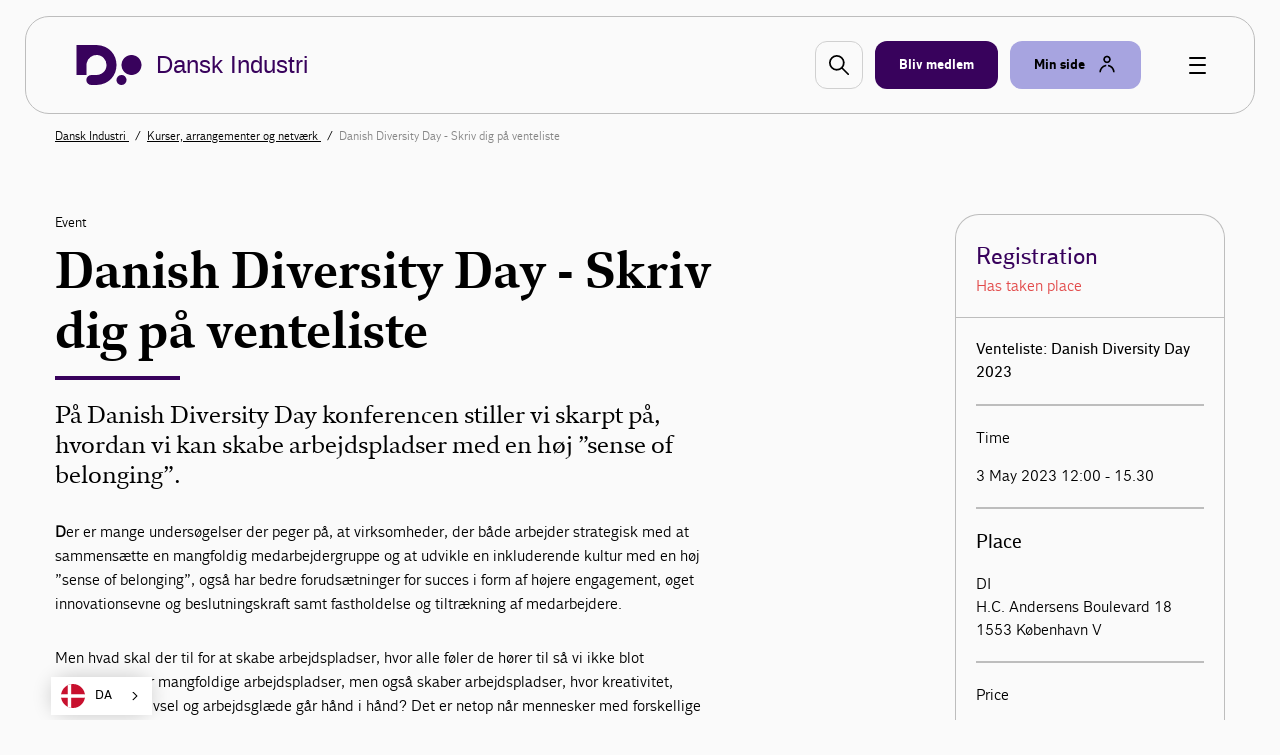

--- FILE ---
content_type: text/html; charset=utf-8
request_url: https://www.danskindustri.dk/arrangementer/soeg/arrangementer/diversitet/danish-diversity-day---venteliste/
body_size: 11069
content:

<!DOCTYPE html>
<html class="no-js theme-didk2023" lang="da"  data-id="8ae743cb-03fa-4786-8add-2362dbbec837" >
<head>
    <meta charset="utf-8">
    <meta http-equiv="X-UA-Compatible" content="IE=edge">

    <link rel="preload" href="/dist/css/styles.css?v=639045164620000000" as="style" />
    
        <link rel="preload" href="/dist/static/fonts/disans_rg-webfont.woff2" as="font" type="font/woff2" crossorigin />
        <link rel="preload" href="/dist/static/fonts/disans_dbd-webfont.woff2" as="font" type="font/woff2" crossorigin />
        <link rel="preload" href="/dist/static/fonts/disans_he-webfont.woff2" as="font" type="font/woff2" crossorigin />
        <link rel="preload" href="/dist/static/fonts/diserif_rg-webfont.woff2" as="font" type="font/woff2" crossorigin />
        <link rel="preload" href="/dist/static/fonts/diserif_bd-webfont.woff2" as="font" type="font/woff2" crossorigin />
        <link rel="preload" href="/dist/static/fonts/di_sans-book-webfont.woff2" as="font" type="font/woff2" crossorigin />
        <link rel="preload" href="/dist/static/fonts/diserif_it-webfont.woff2" as="font" type="font/woff2" crossorigin />
        <link rel="preload" href="/dist/static/fonts/DISansDisplay-Bold.otf" as="font" type="font/otf" crossorigin />
        <link rel="preload" href="/dist/static/fonts/DISansDisplay-Regular.otf" as="font" type="font/otf" crossorigin />
        <link rel="preload" href="/dist/static/fonts/DINumbersOffice-Medium.woff2" as="font" type="font/woff2" crossorigin />
    <link rel="preload" href="https://policy.app.cookieinformation.com/uc.js" data-culture="da" as="script" />
    <link rel="preload" href="/Scripts/js/Head.js?v=9wHl6qMUBeJdMuWHIMlsAG2BiWo" as="script" />
    <link rel="preload" href="/dist/js/VendorApp.js?v=20251219" as="script" />
    
    <link rel="dns-prefetch" href="//js-agent.newrelic.com"/>
    <link rel="dns-prefetch" href="//bam.nr-data.net"/>
    <link rel="stylesheet" href="/dist/css/styles.css?v=639045164620000000" /> 
    <link rel="stylesheet" href="/dist/css/print.css?v=KI1mzRgbjLklj_9xYzhg_1O5_pc" media="print" />

    <meta name="HandheldFriendly" content="True">
    <meta name="viewport" content="width=device-width, initial-scale=1, minimal-ui" />
    <script src="/Scripts/js/Head.js?v=9wHl6qMUBeJdMuWHIMlsAG2BiWo" async></script>
    

    <meta property="twitter:site" content="@DanskIndustri" />
    <link rel="icon" href="/favicon.ico?v=20230928" sizes="32x32">
    <link rel="icon" href="/icon.svg?v=20230928" type="image/svg+xml">
    <link rel="apple-touch-icon" href="/apple-touch-icon.png?v=20230928">
    <link rel="manifest" href="/manifest.json?v=20230928">


    <title>Danish Diversity Day - Skriv dig p&#xE5; venteliste</title>
    
<script type="application/ld+json">
{
    "@context": "https://schema.org",
    "@type": "Event",
    "name": "Danish Diversity Day - Skriv dig p&#xE5; venteliste",
    "description": "P&#xE5; Danish Diversity Day konferencen stiller vi skarpt p&#xE5;, hvordan vi kan skabe arbejdspladser med en h&#xF8;j &#x201D;sense of belonging&#x201D;.",
    "startDate": "2023-05-03T12.00",
    "endDate": "2023-05-03T15.30",
    "eventStatus": "https://schema.org/EventScheduled",
    "location": {
        "@type": "Place",
        "name": "DI",
        "address": {
            "@type": "PostalAddress",
            "streetAddress": "H.C. Andersens Boulevard 18",
            "addressLocality": "K&#xF8;benhavn V",
            "postalCode": "1553",
            "addressRegion": "",
            "addressCountry": "DK"
        }
    },
    "image": [
        ""
    ],
    "organizer": {
        "@type": "Person",
        "name": "Anne Rosted",
        "url": "https://www.danskindustri.dk/om-di/kontakt-os/hvem-er-hvem/medarbejdere/995844"
    }
}
</script>
    <link rel="canonical" href="https://www.danskindustri.dk/arrangementer/soeg/arrangementer/diversitet/danish-diversity-day---venteliste/" />
    <meta name="keywords" content="Danish Diversity Day - Skriv dig p&#xE5; venteliste" />
    <meta name="description" content="P&#xE5; Danish Diversity Day konferencen stiller vi skarpt p&#xE5;, hvordan vi kan skabe arbejdspladser med en h&#xF8;j &#x201D;sense of belonging&#x201D;." />
    <meta property="og:title" content="Danish Diversity Day - Skriv dig p&#xE5; venteliste" />
    <meta property="og:description" content="P&#xE5; Danish Diversity Day konferencen stiller vi skarpt p&#xE5;, hvordan vi kan skabe arbejdspladser med en h&#xF8;j &#x201D;sense of belonging&#x201D;." />
    <meta property="og:type" content="profile" />
    <meta property="twitter:title" content="Danish Diversity Day - Skriv dig p&#xE5; venteliste" />
    <meta property="twitter:description" content="P&#xE5; Danish Diversity Day konferencen stiller vi skarpt p&#xE5;, hvordan vi kan skabe arbejdspladser med en h&#xF8;j &#x201D;sense of belonging&#x201D;." />

        <meta property="twitter:card" content="summary" />


    <meta name="robots" content=" noindex" />
    <meta name="application-name" content="Danish Diversity Day - Skriv dig p&#xE5; venteliste" />
    <meta name="msapplication-tooltip" content="P&#xE5; Danish Diversity Day konferencen stiller vi skarpt p&#xE5;, hvordan vi kan skabe arbejdspladser med en h&#xF8;j &#x201D;sense of belonging&#x201D;." />
    <script id="CookieConsent" src="https://policy.app.cookieinformation.com/uc.js" data-culture="da" type="text/javascript"></script>
    <script>
!function(T,l,y){var S=T.location,k="script",D="instrumentationKey",C="ingestionendpoint",I="disableExceptionTracking",E="ai.device.",b="toLowerCase",w="crossOrigin",N="POST",e="appInsightsSDK",t=y.name||"appInsights";(y.name||T[e])&&(T[e]=t);var n=T[t]||function(d){var g=!1,f=!1,m={initialize:!0,queue:[],sv:"5",version:2,config:d};function v(e,t){var n={},a="Browser";return n[E+"id"]=a[b](),n[E+"type"]=a,n["ai.operation.name"]=S&&S.pathname||"_unknown_",n["ai.internal.sdkVersion"]="javascript:snippet_"+(m.sv||m.version),{time:function(){var e=new Date;function t(e){var t=""+e;return 1===t.length&&(t="0"+t),t}return e.getUTCFullYear()+"-"+t(1+e.getUTCMonth())+"-"+t(e.getUTCDate())+"T"+t(e.getUTCHours())+":"+t(e.getUTCMinutes())+":"+t(e.getUTCSeconds())+"."+((e.getUTCMilliseconds()/1e3).toFixed(3)+"").slice(2,5)+"Z"}(),iKey:e,name:"Microsoft.ApplicationInsights."+e.replace(/-/g,"")+"."+t,sampleRate:100,tags:n,data:{baseData:{ver:2}}}}var h=d.url||y.src;if(h){function a(e){var t,n,a,i,r,o,s,c,u,p,l;g=!0,m.queue=[],f||(f=!0,t=h,s=function(){var e={},t=d.connectionString;if(t)for(var n=t.split(";"),a=0;a<n.length;a++){var i=n[a].split("=");2===i.length&&(e[i[0][b]()]=i[1])}if(!e[C]){var r=e.endpointsuffix,o=r?e.location:null;e[C]="https://"+(o?o+".":"")+"dc."+(r||"services.visualstudio.com")}return e}(),c=s[D]||d[D]||"",u=s[C],p=u?u+"/v2/track":d.endpointUrl,(l=[]).push((n="SDK LOAD Failure: Failed to load Application Insights SDK script (See stack for details)",a=t,i=p,(o=(r=v(c,"Exception")).data).baseType="ExceptionData",o.baseData.exceptions=[{typeName:"SDKLoadFailed",message:n.replace(/\./g,"-"),hasFullStack:!1,stack:n+"\nSnippet failed to load ["+a+"] -- Telemetry is disabled\nHelp Link: https://go.microsoft.com/fwlink/?linkid=2128109\nHost: "+(S&&S.pathname||"_unknown_")+"\nEndpoint: "+i,parsedStack:[]}],r)),l.push(function(e,t,n,a){var i=v(c,"Message"),r=i.data;r.baseType="MessageData";var o=r.baseData;return o.message='AI (Internal): 99 message:"'+("SDK LOAD Failure: Failed to load Application Insights SDK script (See stack for details) ("+n+")").replace(/\"/g,"")+'"',o.properties={endpoint:a},i}(0,0,t,p)),function(e,t){if(JSON){var n=T.fetch;if(n&&!y.useXhr)n(t,{method:N,body:JSON.stringify(e),mode:"cors"});else if(XMLHttpRequest){var a=new XMLHttpRequest;a.open(N,t),a.setRequestHeader("Content-type","application/json"),a.send(JSON.stringify(e))}}}(l,p))}function i(e,t){f||setTimeout(function(){!t&&m.core||a()},500)}var e=function(){var n=l.createElement(k);n.src=h;var e=y[w];return!e&&""!==e||"undefined"==n[w]||(n[w]=e),n.onload=i,n.onerror=a,n.onreadystatechange=function(e,t){"loaded"!==n.readyState&&"complete"!==n.readyState||i(0,t)},n}();y.ld<0?l.getElementsByTagName("head")[0].appendChild(e):setTimeout(function(){l.getElementsByTagName(k)[0].parentNode.appendChild(e)},y.ld||0)}try{m.cookie=l.cookie}catch(p){}function t(e){for(;e.length;)!function(t){m[t]=function(){var e=arguments;g||m.queue.push(function(){m[t].apply(m,e)})}}(e.pop())}var n="track",r="TrackPage",o="TrackEvent";t([n+"Event",n+"PageView",n+"Exception",n+"Trace",n+"DependencyData",n+"Metric",n+"PageViewPerformance","start"+r,"stop"+r,"start"+o,"stop"+o,"addTelemetryInitializer","setAuthenticatedUserContext","clearAuthenticatedUserContext","flush"]),m.SeverityLevel={Verbose:0,Information:1,Warning:2,Error:3,Critical:4};var s=(d.extensionConfig||{}).ApplicationInsightsAnalytics||{};if(!0!==d[I]&&!0!==s[I]){var c="onerror";t(["_"+c]);var u=T[c];T[c]=function(e,t,n,a,i){var r=u&&u(e,t,n,a,i);return!0!==r&&m["_"+c]({message:e,url:t,lineNumber:n,columnNumber:a,error:i}),r},d.autoExceptionInstrumented=!0}return m}(y.cfg);function a(){y.onInit&&y.onInit(n)}(T[t]=n).queue&&0===n.queue.length?(n.queue.push(a),n.trackPageView({})):a()}(window,document,{src: "https://js.monitor.azure.com/scripts/b/ai.2.gbl.min.js", crossOrigin: "anonymous", cfg: {instrumentationKey: '49cbc170-01d1-4752-90cd-609e401f6261', disableCookiesUsage: false }});
</script>

    <script type="text/javascript" src="https://cdn.weglot.com/weglot.min.js"></script>
<script>
    Weglot.initialize({
        api_key: 'wg_c014f97a1bad92e8b9f5e46c4932f77f2'
    });
</script><!-- Google Tag Manager -->
<script>
!function(){"use strict";function l(e){for(var t=e,r=0,n=document.cookie.split(";");r<n.length;r++){var o=n[r].split("=");if(o[0].trim()===t)return o[1]}}function s(e){return localStorage.getItem(e)}function u(e){return window[e]}function A(e,t){e=document.querySelector(e);return t?null==e?void 0:e.getAttribute(t):null==e?void 0:e.textContent}var e=window,t=document,r="script",n="dataLayer",o="https://gtm.danskindustri.dk",a="",i="8bq8saflaekz",c="ca20b=aWQ9R1RNLVdNWkJWODg%3D&page=2",g="stapeUserId",v="",E="",d=!1;try{var d=!!g&&(m=navigator.userAgent,!!(m=new RegExp("Version/([0-9._]+)(.*Mobile)?.*Safari.*").exec(m)))&&16.4<=parseFloat(m[1]),f="stapeUserId"===g,I=d&&!f?function(e,t,r){void 0===t&&(t="");var n={cookie:l,localStorage:s,jsVariable:u,cssSelector:A},t=Array.isArray(t)?t:[t];if(e&&n[e])for(var o=n[e],a=0,i=t;a<i.length;a++){var c=i[a],c=r?o(c,r):o(c);if(c)return c}else console.warn("invalid uid source",e)}(g,v,E):void 0;d=d&&(!!I||f)}catch(e){console.error(e)}var m=e,g=(m[n]=m[n]||[],m[n].push({"gtm.start":(new Date).getTime(),event:"gtm.js"}),t.getElementsByTagName(r)[0]),v=I?"&bi="+encodeURIComponent(I):"",E=t.createElement(r),f=(d&&(i=8<i.length?i.replace(/([a-z]{8}$)/,"kp$1"):"kp"+i),!d&&a?a:o);E.async=!0,E.src=f+"/"+i+".js?"+c+v,null!=(e=g.parentNode)&&e.insertBefore(E,g)}();
</script>
<!-- End Google Tag Manager -->

</head>
<body data-diinternal="false">
    <!-- Google Tag Manager (noscript) -->
<noscript><iframe src='' height='0' width='0' style='display:none;visibility:hidden' data-category-consent='cookie_cat_marketing' data-consent-src='https://www.googletagmanager.com/ns.html?id=GTM-WMZBV88'></iframe></noscript>
<!-- End Google Tag Manager (noscript) -->

    

    <div class="page-wrapper">
            <div class="js--main-header">
                


<div class="slide-in js--menu">
    <div class="slide-in__inner">
        <div class="slide-in__close js--close-overlay"></div>
        <div class="slide-in__scrollable">
            <div class="slide-in__nav">
                <ul>
                        <li>
                            <a href="/vi-radgiver-dig/" class="slide-in__nav-item" title="Vi r&#xE5;dgiver dig">
                                Vi r&#xE5;dgiver dig
                            </a>
                        </li>
                        <li>
                            <a href="/arrangementer/" class="slide-in__nav-item" title="Kurser, arrangementer og netv&#xE6;rk">
                                Kurser, arrangementer og netv&#xE6;rk
                            </a>
                        </li>
                        <li>
                            <a href="/brancher-og-foreninger/" class="slide-in__nav-item" title="Brancher og foreninger">
                                Brancher og foreninger
                            </a>
                        </li>
                        <li>
                            <a href="/politik-og-analyser/" class="slide-in__nav-item" title="Politik og analyser">
                                Politik og analyser
                            </a>
                        </li>
                        <li>
                            <a href="/di-business/" class="slide-in__nav-item" title="DI Business">
                                DI Business
                            </a>
                        </li>
                        <li>
                            <a href="/om-di/" class="slide-in__nav-item" title="Om DI">
                                Om DI
                            </a>
                        </li>
                </ul>
            </div>
                <div class="slide-in__nav">
                    <ul>
                                <li>
                                    <a href="/om-di/kontakt-os/presse/" class="slide-in__nav-item slide-in__nav-item--small" title="Presse">
                                            <span class="icon">
                                                
    <svg class="svg-icon svg-icon--profile">
        <use xlink:href="/dist/svg/svg-sprite.svg?v=504911232000000000#profile"></use>
    </svg>

                                            </span>
                                        Presse
                                    </a>
                                </li>
                                <li>
                                    <a href="/om-di/kontakt-os/" class="slide-in__nav-item slide-in__nav-item--small" title="Kontakt os">
                                            <span class="icon">
                                                
    <svg class="svg-icon svg-icon--profile">
        <use xlink:href="/dist/svg/svg-sprite.svg?v=504911232000000000#profile"></use>
    </svg>

                                            </span>
                                        Kontakt os
                                    </a>
                                </li>
                                <li>
                                    <a href="/om-di/job-i-di/" class="slide-in__nav-item slide-in__nav-item--small" title="Job i DI">
                                            <span class="icon">
                                                
    <svg class="svg-icon svg-icon--profile">
        <use xlink:href="/dist/svg/svg-sprite.svg?v=504911232000000000#profile"></use>
    </svg>

                                            </span>
                                        Job i DI
                                    </a>
                                </li>
                                <li>
                                    <a href="/english/" class="slide-in__nav-item slide-in__nav-item--small" title="English">
                                            <span class="icon icon--full">
                                                
    <svg class="svg-icon svg-icon--flag_uk">
        <use xlink:href="/dist/svg/svg-sprite.svg?v=504911232000000000#flag_uk"></use>
    </svg>

                                            </span>
                                        English
                                    </a>
                                </li>
                    </ul>
                </div>
        </div>
    </div>
</div>                <div class="sticky-menu js--sticky-menu is-home">
                    <div class="sticky-menu__inner js--sticky-menu-inner">



<header class="new-header new-header--bordered">
    <div class="w--lg">
        <div class="new-header__inner">
                <a href="/" class="button button--logo theme--local theme-didk2023" title="Til forsiden">

    <svg class="svg-icon svg-icon--logo">
        <use xlink:href="/dist/svg/svg-sprite-v2.svg?v=504911232000000000#logo"></use>
    </svg>
                        <span class="text text--headline">Dansk Industri</span>
                </a>

                <a href="#" class="new-header__item new-header__item--bordered new-header__item--icon js--raffle-search-button">
                    
    <svg class="svg-icon svg-icon--search">
        <use xlink:href="/dist/svg/svg-sprite.svg?v=504911232000000000#search"></use>
    </svg>

                </a>
            
                <a href="/bliv-medlem/" class="new-header__item new-header__item--bordered new-header__item--brand" title="Bliv medlem" >
                    <span class="text">Bliv medlem</span>
                </a>
            <span class="new-header__item-container">
                <a href="#" class="new-header__item new-header__item--bordered has-icon new-header__item--brand-light js--mysite-toggle" data-userid="">
                    <span class="text">Min side</span>

    <svg class="svg-icon svg-icon--staff">
        <use xlink:href="/dist/svg/svg-sprite-v2.svg?v=504911232000000000#staff"></use>
    </svg>
                </a>
                <div class="new-header__dropdown new-header__dropdown--tooltip js--mysite-tooltip">
                    <div class="new-header__dropdown__area">
                        <a href="#" class="new-header__dropdown__item new-header__dropdown__item--remarkable js--mysite-tooltip-toogle">
                            <span class="icon">
                                
    <svg class="svg-icon svg-icon--person">
        <use xlink:href="/dist/svg/svg-sprite.svg?v=504911232000000000#person"></use>
    </svg>

                            </span>
                            <span class="new-header__dropdown__title">
                                Velkommen tilbage
                            </span>
                            <span class="new-header__dropdown__text js--mysite-tooltip-number">
                                Der er 0 nye anbefalinger til dig
                            </span>
                        </a>
                    </div>
                </div>
                <div class="new-header__dropdown js--mysite">
                    <div class="new-header__dropdown__area">
                        <a href="https://dit.di.dk" class="new-header__dropdown__item new-header__dropdown__item--remarkable js--login-intent-mypage" target="_blank" data-datalayer-obj='{"event": "login_intent"}'>
                            <span class="icon">
                                
    <svg class="svg-icon svg-icon--person">
        <use xlink:href="/dist/svg/svg-sprite.svg?v=504911232000000000#person"></use>
    </svg>

                            </span>
                            <span class="new-header__dropdown__title">
                                Min side
                            </span>
                            <span class="new-header__dropdown__text">
F&#xE5; adgang til dine netv&#xE6;rk, tilmeldinger og &#xF8;vrige DI-services.                            </span>
                        </a>
                    </div>
                    <div class="new-header__dropdown__area js--mysite-recommendations" style="display: none;">
                        <div class="new-header__dropdown__item">
                            <span class="new-header__dropdown__title">
                                Anbefalet til dig
                            </span>
                            <span class="new-header__dropdown__number js--mysite-recommendations-number"></span>
                        </div>
                    </div>
                        <div class="new-header__dropdown__area">
                            <div class="new-header__dropdown__item">
                                <span class="new-header__dropdown__title">
                                    Ny hos DI?
                                </span>
                            </div>
                            <ul class="new-header__dropdown__item new-header__dropdown__item--list">
                                <li class="new-header__dropdown__list-item">
                                    <a href="https://dit.di.dk/Authorization/Create" class="js--login-intent-newuser" target="_blank" data-datalayer-obj='{"event": "login_intent"}'>
                                        Opret en ny bruger hvis du ikke allerede har et login
                                            
<span class="arrow ">
    <svg viewBox="0 0 34 34" xmlns="http://www.w3.org/2000/svg">
        <g fill-rule="evenodd">
            <path class="fill" d="M34 17c0 9.405-7.595 17-17 17-9.366 0-17-7.595-17-17C0 7.595 7.634 0 17 0c9.405 0 17 7.595 17 17zm-8.343 1.023c.315-.315.433-.708.433-1.023 0-.394-.118-.708-.433-1.023l-7.988-7.28c-.12-.158-.473-.354-.827-.354-.71 0-1.338.63-1.338 1.298 0 .277.078.67.393.946l5.746 5.076H9.05c-.668 0-1.298.63-1.298 1.338 0 .708.63 1.26 1.3 1.26h12.592l-5.746 5.154c-.315.236-.393.63-.393.945 0 .668.63 1.297 1.338 1.297.393 0 .747-.236.944-.393l7.87-7.24z" />
            <path class="border" d="M34 17c0-9.405-7.595-17-17-17C7.634 0 0 7.595 0 17c0 9.405 7.634 17 17 17 9.405 0 17-7.595 17-17zm-2.715 0c0 7.87-6.375 14.245-14.285 14.245C9.13 31.245 2.794 24.87 2.794 17 2.794 9.13 9.13 2.794 17 2.794c7.91 0 14.285 6.336 14.285 14.206z" />
            <path d="M25.657 18.023c.315-.315.433-.708.433-1.023 0-.394-.118-.708-.433-1.023l-7.988-7.28c-.12-.158-.473-.354-.827-.354-.71 0-1.338.63-1.338 1.298 0 .277.078.67.393.946l5.746 5.076H9.05c-.668 0-1.298.63-1.298 1.338 0 .708.63 1.26 1.3 1.26h12.592l-5.746 5.154c-.315.236-.393.63-.393.945 0 .668.63 1.297 1.338 1.297.393 0 .747-.236.944-.393l7.87-7.24z" class="arrow-shape" />
        </g>
    </svg>
</span>
                                    </a>
                                </li>
                            </ul>
                        </div>
                </div>
            </span>
            <a href="javascript:" class="button button--burger js--burger">
                <span></span>
            </a>
        </div>
    </div>
</header>

                    </div>
                </div>
            </div>
        <main>
            <!-- ProductPage/Index.cshtml -->


        <section class="section">
            <div class="deck deck--slim deck--tight">
                <div class="w--lg">
                <nav class="breadcrumbs">
                    <ul class="breadcrumbs__list v--desktop-only">
                            <li class="breadcrumbs__item">
                                    <a href="/">
                                        Dansk Industri
                                    </a>
                            </li>
                            <li class="breadcrumbs__item">
                                    <a href="/arrangementer/">
                                        Kurser, arrangementer og netv&#xE6;rk
                                    </a>
                            </li>
                            <li class="breadcrumbs__item">
Danish Diversity Day - Skriv dig p&#xE5; venteliste                            </li>
                    </ul>

                </nav>
                    </div>
                </div>
            </section>




<script type="application/ld+json">{"Name":"Danish Diversity Day - Skriv dig på venteliste","StartDate":"2023-05-03T12:00:00","Location":{"Type":"Place","Name":"DI","Address":{"Type":"PostalAddress","StreetAddress":"H.C. Andersens Boulevard 18","AddressLocality":"København V","PostalCode":"1553","RegionCode":"1084","RegionName":"Region Hovedstaden","AddressRegion":"","AddressCountry":"DK"}},"Description":"På Danish Diversity Day konferencen stiller vi skarpt på, hvordan vi kan skabe arbejdspladser med en høj ”sense of belonging”.","EndDate":"2023-05-03T15:30:00","Offers":{"Type":"Offer","Url":"https://www.danskindustri.dk/arrangementer/soeg/arrangementer/diversitet/danish-diversity-day---venteliste/","Price":"0","PriceCurrency":"DKK","Availability":"http://schema.org/SoldOut","ValidFrom":"0001-01-01T00:00:00"},"Performer":{"Type":"PerformingGroup","Name":"Anne Rosted"},"Context":"http://schema.org","Type":"Event"}</script>

<section class="section">
    <div class="deck deck--above">
        <div class="w--md">
            <div class="flex-grid">
                <div class="flex-grid__col flex-grid__col--12 flex-grid__col--md-7">
                    <article class="article article--no-initial">
                        <span class="meta">
                            <strong>Event</strong>
                        </span>
                        <div class="rich-text">
                            <h1 class="article__headline headline-lg">Danish Diversity Day - Skriv dig p&#xE5; venteliste</h1>
                            <h4>På Danish Diversity Day konferencen stiller vi skarpt på, hvordan vi kan skabe arbejdspladser med en høj ”sense of belonging”.</h4>
                        </div>
                        
<div class="rich-text rich-text--initial">
    
<p><strong>D</strong>er er mange unders&oslash;gelser der peger p&aring;, at virksomheder, der b&aring;de arbejder strategisk med at sammens&aelig;tte en mangfoldig medarbejdergruppe og at udvikle en inkluderende kultur med en h&oslash;j &rdquo;sense of belonging&rdquo;, ogs&aring; har bedre foruds&aelig;tninger for succes i form af h&oslash;jere engagement, &oslash;get innovationsevne og beslutningskraft samt fastholdelse og tiltr&aelig;kning af medarbejdere.</p>
<p>Men hvad skal der til for at skabe arbejdspladser, hvor alle f&oslash;ler de h&oslash;rer til s&aring; vi ikke blot sammens&aelig;tter mangfoldige arbejdspladser, men ogs&aring; skaber arbejdspladser, hvor kreativitet, nyt&aelig;nkning, trivsel og arbejdsgl&aelig;de g&aring;r h&aring;nd i h&aring;nd? Det er netop n&aring;r mennesker med forskellige perspektiver, holdninger og baggrunde t&oslash;r m&oslash;de hinanden pr&aelig;cis som de er, at vi f&aring;r vendt alle sten og minimeret de blind spots, der uv&aelig;gerligt opst&aring;r, n&aring;r alle ligner hinanden.</p>
<p>P&aring; Danish Diversity Day konferencen vil en r&aelig;kke sp&aelig;ndende opl&aelig;gsholdere komme med deres personlige bud p&aring;, hvordan de hver is&aelig;r arbejder for at skabe arbejdspladser med en h&oslash;j &rdquo;sense of belonging&rdquo;.</p>
</div>
<!-- Program.cshtml -->
    <div class="content-plan js--content-plan">
        <div class="content-plan__header">
            <h2 class="headline-sm"></h2>
        </div>
            <div class="content-plan__navigation" role="tablist">
                    <a href="javascript:" class="button js--tab-button  is-active" data-moduleid="0" id="moduleTab1" aria-controls="moduleTabPanel1">
                        <span class="bodytext-sm">Program</span>
                        <span class="headline-md"></span>
                    </a>
            </div>
            <ul class="content-plan__list">
                    <li class="content-plan-module js--module  is-active" data-moduleid="0" role="tabpanel" aria-labelledby="moduleTab1" id="moduleTabPanel1">
                        <ul class="content-plan-module__list">
                                <li class="content-plan-module__segment">
                                        <p class="title"><span>11.30</span> Check-in</p>
                                </li>
                                <li class="content-plan-module__segment">
                                        <p class="title"><span>12.00</span> Velkomst fra DI &amp; Goodtalks</p>
                                </li>
                                <li class="content-plan-module__segment">
                                        <p class="title"><span>12.15</span> Marie Bjerre, Ligestillingsminister</p>
                                </li>
                                <li class="content-plan-module__segment">
                                        <p class="title"><span>12.30</span> Surprise</p>
                                </li>
                                <li class="content-plan-module__segment">
                                        <p class="title"><span>12.45</span> Dr. Adeyinka Adewales, Henley</p>
                                </li>
                                <li class="content-plan-module__segment">
                                        <p class="title"><span>13.30</span> Pause</p>
                                </li>
                                <li class="content-plan-module__segment">
                                        <p class="title"><span>14.00</span> Indslag fra Danish Diversity Awards nominerede</p>
                                </li>
                                <li class="content-plan-module__segment">
                                        <p class="title"><span>14.45</span> Small talk &amp; Big Questions </p>
                                </li>
                                <li class="content-plan-module__segment">
                                        <p class="title"><span>15.05</span> Open mic og sparring blandt deltagerne - Hvad g&#xF8;r jeg fra i morgen?</p>
                                </li>
                                <li class="content-plan-module__segment">
                                        <p class="title"><span>15.25</span> Afrunding</p>
                                </li>
                        </ul>
                    </li>
            </ul>
    </div>

                    </article>
                </div>
                <div class="flex-grid__col flex-grid__col--12 flex-grid__col--md-offset-1 flex-grid__col--lg-offset-2 flex-grid__col--md-4 flex-grid__col--lg-3">
                    
<!-- SignUpBlock.cshtml -->

<aside class="aside aside--enrollment-starter js--enrollment-starter">
    <div class="aside__item">
        <h2 class="aside__headline">Registration</h2>
            <p class="warning">Has taken place</p>
    </div>
    <div class="aside__item">
        <div class="aside__item__section">
            <h3>Venteliste: Danish Diversity Day 2023</h3>
        </div>

            <div class="aside__item__section">
                <p class="aside__item__section__text-large">Time</p>
                <p>3 May 2023  12:00 - 15.30</p>
            </div>
                <div class="aside__item__section">
                    <h5>Place</h5>
                        <p>DI<br>H.C. Andersens Boulevard 18<br>1553 K&#xF8;benhavn V</p>
                </div>

        <div class="aside__item__section">
            <p class="aside__item__section__text-large">Price</p>
                    <div>
                        <p>Member</p>
                        <p>Free</p>
                    </div>
                    <div>
                        <p>Non-member</p>
                        <p>Free</p>
                    </div>


            <p>Registration deadline 3 May 2023  12:00</p>
        </div>
    </div>
</aside>








<ul class="social-list">
        <li class="social-list__item">
            <a href="javascript:" class="social-list__item__link  js--notification-handler" title="Gem p&#xE5; Min side" data-subscribeid="" data-language="da" data-notificationtype="favourite" data-userid="" data-pageid="361704" data-activeclass="is-active" data-saveurl="/api/notification/save" data-deleteurl="/api/notification/delete"  data-modal="modal-notification">
                <span class="social-list__text">Gem</span>
                
    <svg class="svg-icon svg-icon--star">
        <use xlink:href="/dist/svg/svg-sprite.svg?v=504911232000000000#star"></use>
    </svg>

            </a>
        </li>
        <li class="social-list__item">
            <a href="mailto:?subject=Danish%20Diversity%20Day%20-%20Skriv%20dig%20p%C3%A5%20venteliste&body=Danish%20Diversity%20Day%20-%20Skriv%20dig%20p%C3%A5%20venteliste%0D%0A%0D%0Ahttps%3a%2f%2fwww.danskindustri.dk%2farrangementer%2fsoeg%2farrangementer%2fdiversitet%2fdanish-diversity-day---venteliste%2f" class="social-list__item__link">
                <span class="social-list__text">Send e-mail</span>
                
    <svg class="svg-icon svg-icon--share-email">
        <use xlink:href="/dist/svg/svg-sprite.svg?v=504911232000000000#share-email"></use>
    </svg>

            </a>
        </li>
        <li class="social-list__item">
            <a href="https://www.linkedin.com/shareArticle?mini=true&url=https%3a%2f%2fwww.danskindustri.dk%2farrangementer%2fsoeg%2farrangementer%2fdiversitet%2fdanish-diversity-day---venteliste%2f" class="social-list__item__link"  target="_blank" rel="noopener">
                <span class="social-list__text">Del p&#xE5; LinkedIn</span>
                
    <svg class="svg-icon svg-icon--share-linkedin">
        <use xlink:href="/dist/svg/svg-sprite.svg?v=504911232000000000#share-linkedin"></use>
    </svg>

            </a>
        </li>
        <li class="social-list__item">
            <a href="https://www.facebook.com/sharer/sharer.php?u=https%3a%2f%2fwww.danskindustri.dk%2farrangementer%2fsoeg%2farrangementer%2fdiversitet%2fdanish-diversity-day---venteliste%2f" class="social-list__item__link"  target="_blank" rel="noopener">
                <span class="social-list__text">Del p&#xE5; Facebook</span>
                
    <svg class="svg-icon svg-icon--share-facebook">
        <use xlink:href="/dist/svg/svg-sprite.svg?v=504911232000000000#share-facebook"></use>
    </svg>

            </a>
        </li>
        <li class="social-list__item">
            <a href="https://twitter.com/intent/tweet?url=https%3a%2f%2fwww.danskindustri.dk%2farrangementer%2fsoeg%2farrangementer%2fdiversitet%2fdanish-diversity-day---venteliste%2f&text=Danish&#x2B;Diversity&#x2B;Day&#x2B;-&#x2B;Skriv&#x2B;dig&#x2B;p%c3%a5&#x2B;venteliste" class="social-list__item__link"  target="_blank" rel="noopener">
                <span class="social-list__text">Del p&#xE5; Twitter</span>
                
    <svg class="svg-icon svg-icon--share-twitter">
        <use xlink:href="/dist/svg/svg-sprite.svg?v=504911232000000000#share-twitter"></use>
    </svg>

            </a>
        </li>
</ul>                </div>
            </div>
        </div>
        <div class="w--md">
        </div>
    </div>
</section>


<!-- ContactsBlock.cshtml -->
    <section class="section">
        <div class="deck deck--brand deck--cropped has-slider">
            <div class="w--md">
                
<div class="slider slider--linear slider--no-navigation " data-items-desktop="2"
     data-items-mobile="1"   >
    <div class="slider__inner">
        <div class="slider__container">


    <div class="slider__container__item swiper-slide swiper-slide-active">
        <div class="contact ">
                <div class="contact__image">
                        <a href="#">
                    <img src="/globalassets/personfoto/adgangskort/-1.jpg?v=260125" alt="Anne Rosted">
                        </a>
                </div>
            <div class="contact__body">
                    <a href="#">
                    <h2 class="contact__headline">Anne Rosted</h2>
                    <h3 class="contact__sub-headline">Questions regarding practicalities</h3>
                    </a>
                <ul class="contact__contact-info">
                        <li>
                            <span class="contact__contact-info__label">Direct</span>
                            <span class="contact__contact-info__value ">&#x2B;45 3377 3091</span>
                        </li>
                        <li>
                            <span class="contact__contact-info__label">Mobile</span>
                            <span class="contact__contact-info__value ">&#x2B;45 3123 9646</span>
                        </li>
                        <li>
                            <span class="contact__contact-info__label">
                                <a href="/om-di/kontakt-os/kontakt/?dinr=995844&amp;productId=25767">Send e-mail to employee</a>
                                </span>
                            <span class="contact__contact-info__value">&nbsp;</span>
                        </li>
                </ul>
            </div>
        </div>
    </div>
        </div>
                    <div class="slider__pagination js--pagination"></div>
    </div>
                <nav class="slider__navigation">
                    <a class="slider__navigation__item slider__navigation__item--prev js--swiper-prev">
                        <span class="text">Forrige</span>
                        <span class="icon">
                    
    <svg class="svg-icon svg-icon--arrow-big">
        <use xlink:href="/dist/svg/svg-sprite.svg?v=504911232000000000#arrow-big"></use>
    </svg>

                        </span>
                    </a>
                    <a class="slider__navigation__item slider__navigation__item--next js--swiper-next">
                        <span class="text">N&#xE6;ste</span>
                        <span class="icon">
                    
    <svg class="svg-icon svg-icon--arrow-big">
        <use xlink:href="/dist/svg/svg-sprite.svg?v=504911232000000000#arrow-big"></use>
    </svg>

                        </span>
                    </a>
                </nav>
</div>
            </div>
        </div>
    </section>



            <section id="delayed-section">
        


<div class="modal modal--small" data-modal-id="modal-notification">
    <div class="modal__container">
        <a class="modal__container__close js--close-modal" href="#"></a>
        <div class="modal__content">
            <span class="modal__close js--close-modal"></span>
            <div class="rich-text">
                <h3>Favorit</h3>
                <p>For at gemme siden som favorit, har vi brug for din e-mail adresse.</p>
            </div>
             <form class="modal__content__form form">
                                <input name="language" type="hidden" value="da" />
                                <input name="notificationType" type="hidden" value="favourite" />
                                <input name="pageId" type="hidden" value="361704" />
                                <input name="isAdvanced" type="checkbox" class="is-hidden js--notification-handler-isadvanced" value="true" />
                                <div class="form__section is-hidden">
                                    <div class="form__section__inner">
                                        <div class="form__field is-required form__field--text">
                                            <input type="text" name="address" id="address"/>
                                            <input type="text" name="category" id="category" value="category"/>
                                        </div>
                                    </div>
                                </div>
                                <div class="form__section">
                                    <div class="form__section__inner">
                                        <div class="form__field is-required form__field--text">
                                            <label for="email" class="form__label">
                                                <span class="form__label__text">E-mail&nbsp;&nbsp;<strong>&#10033;</strong></span>
                                            </label>
                                            <input id="email" name="email" class="form__item" tabindex="" type="text" value="">
                                        </div>
                                    </div>
                                </div>
                                <div class="form__section is-hidden js--notification-handler-name">
                                    <div class="form__section__inner">
                                        <div class="form__field is-required form__field--text">
                                            <label for="firstname" class="form__label">
                                                <span class="form__label__text">Fornavn&nbsp;&nbsp;<strong>&#10033;</strong></span>
                                            </label>
                                            <input id="firstname" name="firstname" class="form__item" tabindex="" type="text">
                                        </div>
                                    </div>
                                    <div class="form__section__inner">
                                        <div class="form__field is-required form__field--text">
                                            <label for="lastname" class="form__label">
                                                <span class="form__label__text">Efternavn&nbsp;&nbsp;<strong>&#10033;</strong></span>
                                            </label>
                                            <input id="lastname" name="lastname" class="form__item" tabindex="" type="text">
                                        </div>
                                    </div>
                                </div>
                                <div class="modal__content__form__actions modal__content__form__actions--border">
                                    <div class="flex-grid">
                                        <div class="flex-grid__col flex-grid__col--12 flex-grid__col--sm-12 flex-grid__col--lg-12 align-right form__section__inner">
                                            <button class="button button--primary button--primary button--large js--notification-handler-submit">
                                                <span class="text">Gem favorit</span>
                                                <span class="spin">
                                                    
<span class="spinner spinner--small"></span>
                                                </span>
                                            </button>
                                        </div>
                                    </div>
                                </div>
                            </form>
                            <div class="rich-text">
                                <p><a href="https://www.danskindustri.dk/om-di/privatlivspolitik/" target="_blank">Se her, hvordan DI h&#xE5;ndterer dine oplysninger</a></p>
                            </div>
        </div>
    </div>
</div>
     </section>
        </main>

<footer class="main-footer-v2">
    <div class="w--lg">
        <h2 class="main-footer-v2__headline">Om DI</h2>

        <div class="flex-grid">
            <div class="main-footer-v2__column flex-grid__col flex-grid__col--12 flex-grid__col--md-4">
                <div class="main-footer-v2__column__inner">
                    <ul class="links-list">
                            <li>
                                
<a href="/om-di/hvad-er-di/" class="button button--link button--link--inverted has-icon button--link--full">
    <span class="text">Hvad er DI</span>
        
<span class="arrow icon arrow--white">
    <svg viewBox="0 0 34 34" xmlns="http://www.w3.org/2000/svg">
        <g fill-rule="evenodd">
            <path class="fill" d="M34 17c0 9.405-7.595 17-17 17-9.366 0-17-7.595-17-17C0 7.595 7.634 0 17 0c9.405 0 17 7.595 17 17zm-8.343 1.023c.315-.315.433-.708.433-1.023 0-.394-.118-.708-.433-1.023l-7.988-7.28c-.12-.158-.473-.354-.827-.354-.71 0-1.338.63-1.338 1.298 0 .277.078.67.393.946l5.746 5.076H9.05c-.668 0-1.298.63-1.298 1.338 0 .708.63 1.26 1.3 1.26h12.592l-5.746 5.154c-.315.236-.393.63-.393.945 0 .668.63 1.297 1.338 1.297.393 0 .747-.236.944-.393l7.87-7.24z" />
            <path class="border" d="M34 17c0-9.405-7.595-17-17-17C7.634 0 0 7.595 0 17c0 9.405 7.634 17 17 17 9.405 0 17-7.595 17-17zm-2.715 0c0 7.87-6.375 14.245-14.285 14.245C9.13 31.245 2.794 24.87 2.794 17 2.794 9.13 9.13 2.794 17 2.794c7.91 0 14.285 6.336 14.285 14.206z" />
            <path d="M25.657 18.023c.315-.315.433-.708.433-1.023 0-.394-.118-.708-.433-1.023l-7.988-7.28c-.12-.158-.473-.354-.827-.354-.71 0-1.338.63-1.338 1.298 0 .277.078.67.393.946l5.746 5.076H9.05c-.668 0-1.298.63-1.298 1.338 0 .708.63 1.26 1.3 1.26h12.592l-5.746 5.154c-.315.236-.393.63-.393.945 0 .668.63 1.297 1.338 1.297.393 0 .747-.236.944-.393l7.87-7.24z" class="arrow-shape" />
        </g>
    </svg>
</span>
</a>
                            </li>
                            <li>
                                
<a href="/om-di/kontakt-os/" class="button button--link button--link--inverted has-icon button--link--full">
    <span class="text">Kontakt os</span>
        
<span class="arrow icon arrow--white">
    <svg viewBox="0 0 34 34" xmlns="http://www.w3.org/2000/svg">
        <g fill-rule="evenodd">
            <path class="fill" d="M34 17c0 9.405-7.595 17-17 17-9.366 0-17-7.595-17-17C0 7.595 7.634 0 17 0c9.405 0 17 7.595 17 17zm-8.343 1.023c.315-.315.433-.708.433-1.023 0-.394-.118-.708-.433-1.023l-7.988-7.28c-.12-.158-.473-.354-.827-.354-.71 0-1.338.63-1.338 1.298 0 .277.078.67.393.946l5.746 5.076H9.05c-.668 0-1.298.63-1.298 1.338 0 .708.63 1.26 1.3 1.26h12.592l-5.746 5.154c-.315.236-.393.63-.393.945 0 .668.63 1.297 1.338 1.297.393 0 .747-.236.944-.393l7.87-7.24z" />
            <path class="border" d="M34 17c0-9.405-7.595-17-17-17C7.634 0 0 7.595 0 17c0 9.405 7.634 17 17 17 9.405 0 17-7.595 17-17zm-2.715 0c0 7.87-6.375 14.245-14.285 14.245C9.13 31.245 2.794 24.87 2.794 17 2.794 9.13 9.13 2.794 17 2.794c7.91 0 14.285 6.336 14.285 14.206z" />
            <path d="M25.657 18.023c.315-.315.433-.708.433-1.023 0-.394-.118-.708-.433-1.023l-7.988-7.28c-.12-.158-.473-.354-.827-.354-.71 0-1.338.63-1.338 1.298 0 .277.078.67.393.946l5.746 5.076H9.05c-.668 0-1.298.63-1.298 1.338 0 .708.63 1.26 1.3 1.26h12.592l-5.746 5.154c-.315.236-.393.63-.393.945 0 .668.63 1.297 1.338 1.297.393 0 .747-.236.944-.393l7.87-7.24z" class="arrow-shape" />
        </g>
    </svg>
</span>
</a>
                            </li>
                            <li>
                                
<a href="/om-di/job-i-di/" class="button button--link button--link--inverted has-icon button--link--full">
    <span class="text">Job i DI</span>
        
<span class="arrow icon arrow--white">
    <svg viewBox="0 0 34 34" xmlns="http://www.w3.org/2000/svg">
        <g fill-rule="evenodd">
            <path class="fill" d="M34 17c0 9.405-7.595 17-17 17-9.366 0-17-7.595-17-17C0 7.595 7.634 0 17 0c9.405 0 17 7.595 17 17zm-8.343 1.023c.315-.315.433-.708.433-1.023 0-.394-.118-.708-.433-1.023l-7.988-7.28c-.12-.158-.473-.354-.827-.354-.71 0-1.338.63-1.338 1.298 0 .277.078.67.393.946l5.746 5.076H9.05c-.668 0-1.298.63-1.298 1.338 0 .708.63 1.26 1.3 1.26h12.592l-5.746 5.154c-.315.236-.393.63-.393.945 0 .668.63 1.297 1.338 1.297.393 0 .747-.236.944-.393l7.87-7.24z" />
            <path class="border" d="M34 17c0-9.405-7.595-17-17-17C7.634 0 0 7.595 0 17c0 9.405 7.634 17 17 17 9.405 0 17-7.595 17-17zm-2.715 0c0 7.87-6.375 14.245-14.285 14.245C9.13 31.245 2.794 24.87 2.794 17 2.794 9.13 9.13 2.794 17 2.794c7.91 0 14.285 6.336 14.285 14.206z" />
            <path d="M25.657 18.023c.315-.315.433-.708.433-1.023 0-.394-.118-.708-.433-1.023l-7.988-7.28c-.12-.158-.473-.354-.827-.354-.71 0-1.338.63-1.338 1.298 0 .277.078.67.393.946l5.746 5.076H9.05c-.668 0-1.298.63-1.298 1.338 0 .708.63 1.26 1.3 1.26h12.592l-5.746 5.154c-.315.236-.393.63-.393.945 0 .668.63 1.297 1.338 1.297.393 0 .747-.236.944-.393l7.87-7.24z" class="arrow-shape" />
        </g>
    </svg>
</span>
</a>
                            </li>
                            <li>
                                
<a href="/om-di/brug-industriens-hus/" class="button button--link button--link--inverted has-icon button--link--full">
    <span class="text">DI&#x27;s kontorer, m&#xF8;delokaler og konferencehotel</span>
        
<span class="arrow icon arrow--white">
    <svg viewBox="0 0 34 34" xmlns="http://www.w3.org/2000/svg">
        <g fill-rule="evenodd">
            <path class="fill" d="M34 17c0 9.405-7.595 17-17 17-9.366 0-17-7.595-17-17C0 7.595 7.634 0 17 0c9.405 0 17 7.595 17 17zm-8.343 1.023c.315-.315.433-.708.433-1.023 0-.394-.118-.708-.433-1.023l-7.988-7.28c-.12-.158-.473-.354-.827-.354-.71 0-1.338.63-1.338 1.298 0 .277.078.67.393.946l5.746 5.076H9.05c-.668 0-1.298.63-1.298 1.338 0 .708.63 1.26 1.3 1.26h12.592l-5.746 5.154c-.315.236-.393.63-.393.945 0 .668.63 1.297 1.338 1.297.393 0 .747-.236.944-.393l7.87-7.24z" />
            <path class="border" d="M34 17c0-9.405-7.595-17-17-17C7.634 0 0 7.595 0 17c0 9.405 7.634 17 17 17 9.405 0 17-7.595 17-17zm-2.715 0c0 7.87-6.375 14.245-14.285 14.245C9.13 31.245 2.794 24.87 2.794 17 2.794 9.13 9.13 2.794 17 2.794c7.91 0 14.285 6.336 14.285 14.206z" />
            <path d="M25.657 18.023c.315-.315.433-.708.433-1.023 0-.394-.118-.708-.433-1.023l-7.988-7.28c-.12-.158-.473-.354-.827-.354-.71 0-1.338.63-1.338 1.298 0 .277.078.67.393.946l5.746 5.076H9.05c-.668 0-1.298.63-1.298 1.338 0 .708.63 1.26 1.3 1.26h12.592l-5.746 5.154c-.315.236-.393.63-.393.945 0 .668.63 1.297 1.338 1.297.393 0 .747-.236.944-.393l7.87-7.24z" class="arrow-shape" />
        </g>
    </svg>
</span>
</a>
                            </li>
                            <li>
                                
<a href="/om-di/di-foreninger-koncernforbundne-selskaber-og-organer-som-di-deler-dine-oplysninger-med/" class="button button--link button--link--inverted has-icon button--link--full">
    <span class="text">DI-foreninger, koncernforbundne selskaber og organer, som DI deler dine oplysninger med</span>
        
<span class="arrow icon arrow--white">
    <svg viewBox="0 0 34 34" xmlns="http://www.w3.org/2000/svg">
        <g fill-rule="evenodd">
            <path class="fill" d="M34 17c0 9.405-7.595 17-17 17-9.366 0-17-7.595-17-17C0 7.595 7.634 0 17 0c9.405 0 17 7.595 17 17zm-8.343 1.023c.315-.315.433-.708.433-1.023 0-.394-.118-.708-.433-1.023l-7.988-7.28c-.12-.158-.473-.354-.827-.354-.71 0-1.338.63-1.338 1.298 0 .277.078.67.393.946l5.746 5.076H9.05c-.668 0-1.298.63-1.298 1.338 0 .708.63 1.26 1.3 1.26h12.592l-5.746 5.154c-.315.236-.393.63-.393.945 0 .668.63 1.297 1.338 1.297.393 0 .747-.236.944-.393l7.87-7.24z" />
            <path class="border" d="M34 17c0-9.405-7.595-17-17-17C7.634 0 0 7.595 0 17c0 9.405 7.634 17 17 17 9.405 0 17-7.595 17-17zm-2.715 0c0 7.87-6.375 14.245-14.285 14.245C9.13 31.245 2.794 24.87 2.794 17 2.794 9.13 9.13 2.794 17 2.794c7.91 0 14.285 6.336 14.285 14.206z" />
            <path d="M25.657 18.023c.315-.315.433-.708.433-1.023 0-.394-.118-.708-.433-1.023l-7.988-7.28c-.12-.158-.473-.354-.827-.354-.71 0-1.338.63-1.338 1.298 0 .277.078.67.393.946l5.746 5.076H9.05c-.668 0-1.298.63-1.298 1.338 0 .708.63 1.26 1.3 1.26h12.592l-5.746 5.154c-.315.236-.393.63-.393.945 0 .668.63 1.297 1.338 1.297.393 0 .747-.236.944-.393l7.87-7.24z" class="arrow-shape" />
        </g>
    </svg>
</span>
</a>
                            </li>
                    </ul>
                </div>
            </div>

            <div class="main-footer-v2__column flex-grid__col flex-grid__col--12 flex-grid__col--md-4">
                <div class="main-footer-v2__column__inner">
                    <ul class="links-list">
                            <li>
                                <a href="/vi-radgiver-dig/">Vi r&#xE5;dgiver dig</a>
                            </li>
                            <li>
                                <a href="/arrangementer/">Kurser, arrangementer og netv&#xE6;rk</a>
                            </li>
                            <li>
                                <a href="/brancher-og-foreninger/">Brancher og foreninger</a>
                            </li>
                            <li>
                                <a href="/politik-og-analyser/">Politik og analyser</a>
                            </li>
                            <li>
                                <a href="/di-business/">DI Business</a>
                            </li>
                            <li>
                                <a href="/vi-radgiver-dig/virksomhedsregler-og-varktojer/handel-og-eksport/dis-certifikatservice/">DI Certifikatservice</a>
                            </li>
                            <li>
                                <a href="/vi-radgiver-dig/internationalt/">Internationalt</a>
                            </li>
                    </ul>
                </div>
            </div>

            <div class="main-footer-v2__column flex-grid__col flex-grid__col--12 flex-grid__col--md-4">
                <div class="main-footer-v2__column__inner">
                    <span class="main-footer-v2__logo">
                        
    <svg class="svg-icon svg-icon--logo">
        <use xlink:href="/dist/svg/svg-sprite-v2.svg?v=504911232000000000#logo"></use>
    </svg>

                    </span>

                        <address class="main-footer-v2__address">
                            
<p>Dansk Industri<br />H. C. Andersens Boulevard 18<br />1553 K&oslash;benhavn V<br />Telefon: +45 3377 3377<br />E-mail: <a href="mailto:di@di.dk">di@di.dk</a></p>
                        </address>

                    <ul class="main-footer-v2__social">
                            <li>
                                <a href="https://www.linkedin.com/company/163193/"  target="_blank" rel="noopener" title="LinkedIn">
                                    
    <svg class="svg-icon svg-icon--some-circle-linkedin">
        <use xlink:href="/dist/svg/svg-sprite-v2.svg?v=504911232000000000#some-circle-linkedin"></use>
    </svg>

                                </a>
                            </li>
                            <li>
                                <a href="https://facebook.com/DanskIndustri"  target="_blank" rel="noopener" title="Facebook">
                                    
    <svg class="svg-icon svg-icon--some-circle-facebook">
        <use xlink:href="/dist/svg/svg-sprite-v2.svg?v=504911232000000000#some-circle-facebook"></use>
    </svg>

                                </a>
                            </li>
                            <li>
                                <a href="https://twitter.com/DanskIndustri"  target="_blank" rel="noopener" title="Twitter">
                                    
    <svg class="svg-icon svg-icon--some-circle-twitter">
        <use xlink:href="/dist/svg/svg-sprite-v2.svg?v=504911232000000000#some-circle-twitter"></use>
    </svg>

                                </a>
                            </li>
                    </ul>
                </div>
            </div>
        </div>

        <div class="flex-grid">
            <div class="flex-grid__col flex-grid__col--12 flex-grid__col--md-6">
                    <ul class="main-footer-v2__links">
                                <li>
                                    <a href="/om-di/omdidk/">Om di.dk</a>
                                </li>
                                <li>
                                    <a href="/om-di/kontakt-os/hvem-er-hvem/">Find person</a>
                                </li>
                                <li>
                                    <a href="/om-di/privatlivspolitik/">Privatlivspolitik</a>
                                </li>
                    </ul>
            </div>

            <div class="flex-grid__col flex-grid__col--12 flex-grid__col--md-6">

<a href="/bliv-medlem/" class="button button--primary button--border button--small button--inverted"  >
    <span class="text">Bliv medlem</span>
</a>
<a href="https://dit.di.dk/" class="button button--primary button--border button--small"  target="_blank" rel="noopener" >
    <span class="text">Log ind p&#xE5; Min Side</span>
</a>            </div>
        </div>
    </div>
</footer>    </div>
    

    <script src="/dist/js/VendorApp.js?v=20251219" async></script>

    <script type='text/javascript'>
/*<![CDATA[*/
window.addEventListener('load', function () {
di.cookieConsent.handleMarketing(function () {
(function() {
var sz = document.createElement('script'); sz.type = 'text/javascript'; sz.async = true;
sz.src = '//siteimproveanalytics.com/js/siteanalyze_358440.js';
var s = document.getElementsByTagName('script')[0]; s.parentNode.insertBefore(sz, s);
})();
});
});
/*]]>*/
</script>

    <script defer="defer" src="/Util/Find/epi-util/find.js"></script>
<script>
document.addEventListener('DOMContentLoaded',function(){if(typeof FindApi === 'function'){var api = new FindApi();api.setApplicationUrl('/');api.setServiceApiBaseUrl('/find_v2/');api.processEventFromCurrentUri();api.bindWindowEvents();api.bindAClickEvent();api.sendBufferedEvents();}})
</script>

</body>
</html>